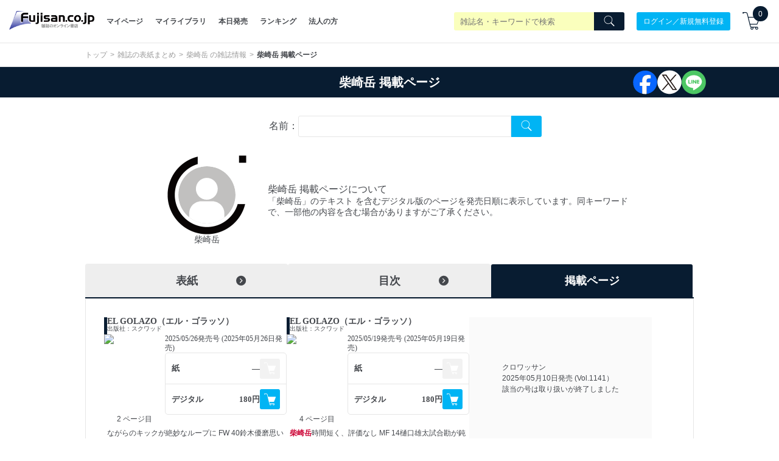

--- FILE ---
content_type: text/html; charset=utf-8
request_url: https://www.fujisan.co.jp/cover/%E6%9F%B4%E5%B4%8E%E5%B2%B3/contents/?page=3
body_size: 15103
content:
<!DOCTYPE html>
<html lang="ja">
<head>

  <title>柴崎岳 掲載ページ｜雑誌のFujisan</title>
  
  <meta name="csrf-param" content="authenticity_token" />
<meta name="csrf-token" content="SyFx8JCKUaUHNQjzaCEeDjB8+zwz0HVbH3shls9pcVRvrKeX90s9fiK5zOEJ+zM+bYh3ap5Z/udy1L0y5vRJ6g==" />
      <meta name="description" content="柴崎岳 がページに掲載された雑誌を一覧でまとめています。掲載ページは内容テキストに柴崎岳 を含む発売日順で表示しています。" />
    <meta name="keywords" content="電子書籍,雑誌 定期購読,デジタル雑誌 定期購読,Fujisan.co.jp" />


  
    <meta property="og:title" content="柴崎岳 掲載ページ｜雑誌のFujisan" />
  <meta property="og:description" content="柴崎岳 がページに掲載された雑誌を一覧でまとめています。掲載ページは内容テキストに柴崎岳 を含む発売日順で表示しています。" />
    <meta property="og:image" content="no_cover_tag.svg" />
  <meta property="og:url" content="https://www.fujisan.co.jp/cover/%e6%9f%b4%e5%b4%8e%e5%b2%b3/contents/" />
  <meta property="og:type" content="article" />
  <meta property="og:locale" content="ja_JP" />
  <meta property="og:site_name" content="雑誌/定期購読の予約はFujisan" />
  <meta property="fb:admins" content="100001342493006,1804106033,670413549" />
  <meta property="fb:page_id" content="159535074068170" />
  <meta name="twitter:card" content="summary" />
  <meta name="twitter:site" content="@Fujisan" />
    <meta name="twitter:image" content="no_cover_tag.svg" />



  <meta name="viewport" content="width=device-width" />


    <link rel="canonical" href="https://www.fujisan.co.jp/cover/%e6%9f%b4%e5%b4%8e%e5%b2%b3/contents/" />

    
  <link rel="stylesheet" media="all" href="/catalog_admin/assets/cover_tag-e5780b6d9e23d839e550654737cbcc9efd3648f09c9df245a57a145a1cab1011.css" />


  
  <script type="application/ld+json">
    [
  {
    "@context": "http://schema.org",
    "@type": "WebPage",
    "name": "柴崎岳さんがページに掲載された雑誌一覧",
    "url": "https://www.fujisan.co.jp/cover/%E6%9F%B4%E5%B4%8E%E5%B2%B3",
    "description": "柴崎岳さんがページに掲載された雑誌を一覧でまとめています。デジタル版のページを発売日順に表示しています。",
    "about": {
      "@type": "Person",
      "name": "柴崎岳",
      "image": null
    },
    "mainEntityOfPage": {
      "@type": "WebPage",
      "@id": "https://www.fujisan.co.jp/cover/柴崎岳/contents/"
    },
    "publisher": {
      "@type": "Organization",
      "name": "Fujisan.co.jp",
      "url": "https://www.fujisan.co.jp/",
      "logo": {
        "@type": "ImageObject",
        "url": "https://img.fujisan.co.jp/images/fujisanlogo.png",
        "width": 200,
        "height": 60
      }
    }
  },
  {
    "@context": "http://schema.org",
    "@type": "Organization",
    "url": "https://www.fujisan.co.jp/?link=header",
    "logo": "https://img.fujisan.co.jp/images/fujisanlogo.png"
  },
  {
    "@context": "http://schema.org",
    "@type": "WebSite",
    "url": "https://www.fujisan.co.jp/",
    "potentialAction": {
      "@type": "SearchAction",
      "@id": "https://www.fujisan.co.jp/simple_search",
      "target": {
        "@type": "EntryPoint",
        "urlTemplate": "https://www.fujisan.co.jp/zasshi_search/?t=s&qk={qk}&utm_source=google_sitelink&utm_medium=organic_sitelink"
      },
      "query-input": {
        "@type": "PropertyValueSpecification",
        "valueName": "qk"
      }
    }
  },
  {
    "@context": "http://schema.org",
    "@type": "BreadcrumbList",
    "itemListElement": [
      {
        "@type": "ListItem",
        "position": 1,
        "item": {
          "@id": "https://www.fujisan.co.jp/",
          "name": "トップ"
        }
      },
      {
        "@type": "ListItem",
        "position": 2,
        "item": {
          "@id": "https://www.fujisan.co.jp/cover/",
          "name": "雑誌の表紙まとめ"
        }
      },
      {
        "@type": "ListItem",
        "position": 3,
        "item": {
          "@id": "https://www.fujisan.co.jp/cover/%E6%9F%B4%E5%B4%8E%E5%B2%B3/",
          "name": "柴崎岳 の雑誌情報"
        }
      }
    ]
  }
]
  </script>


    <style type="text/css">
      /** こちらにスタイルを記述してください */
    </style>


      
  <script src="/catalog_admin/assets/cover_tag-4b685c682a07f6de4f6ea8173ad97cffe3e8c306901792dde8996ca47dc27593.js" defer="defer"></script>
  <script src="/catalog_admin/assets/catalog_header-4e06f437fce353aca35c0d683ff1d70363a2597892ea81996975905f8e15b8dd.js" defer="defer"></script>


    <script type="text/javascript">
      // こちらにJavascriptを記述してください
    </script>


  <script type="text/javascript">
(function(){
  function callAccessEvent() {
    var currentUrl = location.pathname + location.search;
    var referrerUrl = document.referrer;
    var apiPath = "/access_event.json";
    var eventData = {"cover_tag":"柴崎岳"};
    var userAgent = navigator.userAgent;
    var JSONdata = {
      url: currentUrl,
      referrer: referrerUrl,
      event_data: eventData,
      user_agent: userAgent
    };

    var xhr = new XMLHttpRequest();
    xhr.open('POST', apiPath);
    xhr.setRequestHeader("Content-Type", 'application/JSON');
    xhr.send(JSON.stringify(JSONdata));
  }
  setTimeout( function(){callAccessEvent()}, 500);
})();
</script>

    <!-- Google Tag Manager Data Layer -->
  <script type="text/javascript">
    dataLayer = [
  {
    "Ap_code": "",
    "device": "d",
    "email_md5": "",
    "email_sha256": "",
    "Search_this_site": "柴崎岳",
    "ProductID": ""
  }
]
  </script>

</head>

<body>
  <!-- Google Tag Manager -->
<noscript><iframe src="//www.googletagmanager.com/ns.html?id=GTM-38TG"
                  height="0" width="0" style="display:none;visibility:hidden"></iframe></noscript>
<script type="text/javascript">
setTimeout(function(){
(function(w,d,s,l,i){w[l]=w[l]||[];w[l].push({'gtm.start':
new Date().getTime(),event:'gtm.js'});var f=d.getElementsByTagName(s)[0],
j=d.createElement(s),dl=l!='dataLayer'?'&l='+l:'';j.async=true;j.src=
'//www.googletagmanager.com/gtm.js?id='+i+dl;f.parentNode.insertBefore(j,f);
})(window,document,'script','dataLayer','GTM-38TG');
}, 100);
</script>
<!-- End Google Tag Manager -->


    

  <div id='main'>
    














<div class="global-header global-header--desktop">

  <div class="global-header-top">
    <div class="global-header-inner">
      <div class="global-header-logo">
        <a href="/?link=header"><img src="https://img.fujisan.co.jp/images/fujisanlogo.png" alt="雑誌・定期購読オンライン書店 Fujisan" class="selected_by_wym" width="140" height="30" /></a>
      </div>
      <div class="global-header-nav-main">
        <nav>
          <a href="/mypage/?link=header">マイページ</a>
          <a href="/library/?link=header">マイライブラリ</a>
            <a href="/onsale/?link=header">本日発売</a>
            <a href="/ranking/?link=header">ランキング</a>
          <a href="/guidance/info-hojin/?link=header">法人の方</a>
        </nav>
      </div>
      <div class="global-header-right">
          <div class="global-header-search">
            <div class="form">
              <form action="/zasshi_search/" accept-charset="UTF-8" method="get">
                <div class="search-input">
                  <div class="form-input">
                        <input type="text" name="qk" placeholder="雑誌名・キーワードで検索" />
                      <input type="hidden" name="t" value="s" />
                      <input type="hidden" name="d" value="0" />
                      <input type="hidden" name="td" value="0" />
                      <input type="hidden" name="st" value="r" />
                      <input type="hidden" name="dg" value="0" />
                  </div>
                  <div class="form-button">
                    <button class="btn btn--primary" aria-label="Search">
                      <em class="icons8-search"></em>
                    </button>
                  </div>
                </div>
              </form>
            </div>
          </div>
        <div class="global-header-account">
            <a class="btn btn--primary-secondary" href="/signup/login_signup?signup=1&amp;ReturnPath=%2Fcover%2F%25E6%259F%25B4%25E5%25B4%258E%25E5%25B2%25B3%2Fcontents">ログイン／新規無料登録</a>
        </div>
        <div class="global-header-cart">
          <a href="/order/cart/?link=header">
            <div class="global-header-cart-icon">
              <em class="icons8-shopping-cart"></em>
            </div>
            <div class="cart-num"></div>
          </a>
        </div>
      </div>
    </div>
  </div>
</div>

<div id="mobileHeader" class="global-header global-header--mobile">
  <div class="global-header--mobile-inner">
    <div class="global-header--mobile-logo">
      <a href="/?link=header"><img src="https://img.fujisan.co.jp/images/fujisanlogo.png" alt="雑誌・定期購読オンライン書店 Fujisan" width="140" height="30" /></a>
    </div>



    <div class="f-header__rightArea">
      <div class="global-header-account">
          <a class="btn btn--primary-secondary" href="/signup/login_signup?signup=1&amp;ReturnPath=%2Fcover%2F%25E6%259F%25B4%25E5%25B4%258E%25E5%25B2%25B3%2Fcontents">
            ログイン/<span class="f-hideMinimumSize">新規無料</span>登録
</a>      </div>
      <div class="global-header-cart">
        <div class="header-mui-icon-wrapper">
          <a href="/order/cart/?link=header">
            <div class="global-header-cart-icon">
              <em class="icons8-shopping-cart"></em>
            </div>
            <div class="cart-num"></div>
          </a>
          <div class="header-mui-icon-text">カート</div>
        </div>
      </div>

      <div class="header-mui-icon-wrapper">
        <button class="f-header__hamburgerButton global-header-nav-btn btn-menu" type="button" id="amp-open">
          <div class="global-header-nav-btn-inner">
            <span class="line line--01"></span>
            <span class="line line--02"></span>
            <span class="line line--03"></span>
          </div>
        </button>
        <div class="header-mui-icon-text">メニュー</div>
      </div>

      <div class="global-header--mobile-nav">
        <div class="global-header--mobile-nav-top">
          <button class="global-header-nav-btn btn-menu" type="button" id="amp-close">
            <div class="global-header-nav-btn-inner">
              <span class="line line--01"></span>
              <span class="line line--02"></span>
              <span class="line line--03"></span>
            </div>
          </button>
        </div>
        <div class="global-header--mobile-nav-inner">
          <nav class="welcome">
              <a href="/signup/login_signup?signup=1&amp;ReturnPath=%2Fcover%2F%25E6%259F%25B4%25E5%25B4%258E%25E5%25B2%25B3%2Fcontents">ログイン／新規無料登録</a>
          </nav>
          <nav>
            <a href="/?link=header">TOPページ</a>
            <a href="/categories/?link=header">カテゴリ一覧</a>
            <a href="/ranking/?link=header">雑誌ランキング</a>
            <a href="/onsale/?link=header">本日発売の雑誌</a>
          </nav>
          <nav>
            <a href="/guidance/info-firsttime/?link=header">はじめてのお客様へ</a>
            <a href="/mypage/?link=header">マイページ</a>
            <a href="/library/?link=header">マイライブラリ</a>
            <a href="/guidance/info-about/?link=header#detail-b">定期購読</a>
            <a href="/tadayomi/?link=header">タダ読みサービス</a>
            <a href="/guidance/info-hojin/?link=header#detail-b">法人サービス</a>
          </nav>
          <nav>
            <a href="/guidance/info-about/?link=header">総合案内</a>
            <a href="/ir/company/info/?link=header">会社案内</a>
            <a href="/recruit/?link=header">採用情報</a>
            <a href="/forpublisher/?link=header">出版社の皆様へ</a>
            <a href="/ir/info/?link=header">投資家の皆様へ</a>
            <a href="/partner/partnerlogin.asp?link=header">アフィリエイト</a>
            <a href="/faq/index.php/category/form1-1?link=header">お問い合わせ</a>
          </nav>
          <nav>
            <a href="/guidance/info-acceptable-use-policy/?link=header">利用規約</a>
            <a href="/guidance/info-personal-information/?link=header">プライバシーポリシー</a>
            <a href="/guidance/info-mark-tokusyo/?link=header">特定商取引法に基づく表示</a>
          </nav>
        </div>
      </div>
    </div>

  </div>

</div>


<div class="sec sec--search">
  <div class="sec-body">
    <div class="form">
      <form action="/zasshi_search/" accept-charset="UTF-8" method="get">
        <div class="search-input">
          <div class="form-input">
              <input type="search" name="qk" placeholder="雑誌名・キーワードで検索" />
            <input type="hidden" name="t" value="s" />
            <input type="hidden" name="d" value="0" />
            <input type="hidden" name="td" value="0" />
            <input type="hidden" name="st" value="r" />
            <input type="hidden" name="dg" value="0" />
          </div>
          <div class="form-button">
            <button class="btn btn--primary">
              <em class="icons8-search"></em>
            </button>
          </div>
        </div>
      </form>
    </div>
  </div>
</div>


<div class="breadcrumb">
  <div class="l-container">
    <div class="breadcrumb-container">
      <ol>
          <li>
            <a href="/">トップ</a>
          </li>
            <li>
              
              <a href="/cover/">雑誌の表紙まとめ</a>
              
            </li>
            <li>
              
              <a href="/cover/%E6%9F%B4%E5%B4%8E%E5%B2%B3/">柴崎岳 の雑誌情報</a>
              
            </li>
            <li>
              <strong>
              柴崎岳 掲載ページ
              </strong>
            </li>
      </ol>

    </div>
  </div>
</div>


<div class="title-bg">
  <div class="l-container cover-tag-header">
    <h1>
      柴崎岳 掲載ページ
      <div class="item-sns-list">
  <ul>
    <li class="item-sns-list-btn item-sns-list-btn--fb">
      <a href="https://www.facebook.com/share.php?u=https://www.fujisan.co.jp/cover/%E6%9F%B4%E5%B4%8E%E5%B2%B3/contents/" rel="nofollow" target="_blank">
        <svg xmlns="http://www.w3.org/2000/svg" width="40" height="41" viewBox="0 0 40 41" fill="none">
  <g clip-path="url(#clip0_3071_607)">
    <path d="M39.6866 20.1523C39.6866 9.5182 30.8732 0.898804 19.9999 0.898804C9.12656 0.898804 0.313232 9.5182 0.313232 20.1523C0.313232 30.7863 6.6699 36.7586 15.2432 38.8385V26.0365H11.1832V20.1523H15.2432V17.616C15.2432 11.0634 18.2766 8.02513 24.8532 8.02513C31.4299 8.02513 28.2532 8.26311 29.1332 8.50435V13.8377C28.6699 13.7888 27.8599 13.766 26.8599 13.766C23.6332 13.766 22.3832 14.9624 22.3832 18.0724V20.1523H28.8132L27.7099 26.0365H22.3832V39.2655C32.1299 38.1148 39.6866 29.9974 39.6866 20.1523Z" fill="#0866FF"/>
    <path d="M27.71 26.0366L28.8134 20.1523H22.3834V18.0724C22.3834 14.9624 23.63 13.766 26.86 13.766C30.09 13.766 28.67 13.7888 29.1334 13.8377V8.50436C28.2534 8.26639 26.1 8.02515 24.8533 8.02515C18.2733 8.02515 15.2433 11.0635 15.2433 17.616V20.1523H11.1833V26.0366H15.2433V38.8385C16.7667 39.2069 18.36 39.4057 20 39.4057C21.64 39.4057 21.6033 39.3568 22.3867 39.2656V26.0366H27.7134H27.71Z" fill="white"/>
  </g>
  <defs>
    <clipPath id="clip0_3071_607">
      <rect width="40" height="40" fill="white" transform="translate(0 0.171875)"/>
    </clipPath>
  </defs>
</svg>
      </a>
    </li>
    <li class="item-sns-list-btn item-sns-list-btn--tw">
      <a href="https://twitter.com/share?url=https://www.fujisan.co.jp/cover/%25E6%259F%25B4%25E5%25B4%258E%25E5%25B2%25B3/contents/&via=Fujisan&related=Fujisan&hashtags=フジサンマガジン&text=%E6%9F%B4%E5%B4%8E%E5%B2%B3+%E6%8E%B2%E8%BC%89%E3%83%9A%E3%83%BC%E3%82%B8%EF%BD%9C%E9%9B%91%E8%AA%8C%E3%81%AEFujisan" rel="nofollow" target="_blank">
        <svg xmlns="http://www.w3.org/2000/svg" width="40" height="41" viewBox="0 0 40 41" fill="none">
  <g clip-path="url(#clip0_3071_624)">
    <path d="M20.0034 39.2265C30.9276 39.2265 39.7834 30.5655 39.7834 19.8817C39.7834 9.19792 30.9276 0.536987 20.0034 0.536987C9.0792 0.536987 0.223389 9.19792 0.223389 19.8817C0.223389 30.5655 9.0792 39.2265 20.0034 39.2265Z" fill="white"/>
    <path d="M22.4132 18.2192L31.8632 7.47754H29.6232L21.4166 16.8044L14.8632 7.47754H7.30322L17.2132 21.5835L7.30322 32.85H9.54322L18.2066 22.9983L25.1266 32.85H32.6866L22.4099 18.2224L22.4132 18.2192ZM19.3466 21.7074L18.3432 20.3023L10.3532 9.12709H13.7932L20.2399 18.1475L21.2432 19.5525L29.6232 31.2754H26.1832L19.3432 21.7074H19.3466Z" fill="#231815"/>
  </g>
  <defs>
    <clipPath id="clip0_3071_624">
      <rect width="40" height="40" fill="white" transform="translate(0 0.171875)"/>
    </clipPath>
  </defs>
</svg>
      </a>
    </li>
    <li class="item-sns-list-btn item-sns-list-btn--line">
      <a href="https://timeline.line.me/social-plugin/share?url=https://www.fujisan.co.jp/cover/%E6%9F%B4%E5%B4%8E%E5%B2%B3/contents/" rel="nofollow" target="_blank">
        <svg xmlns="http://www.w3.org/2000/svg" width="40" height="41" viewBox="0 0 40 41" fill="none">
  <g clip-path="url(#clip0_3071_615)">
    <path d="M20.0134 39.5558C30.9855 39.5558 39.8801 30.8569 39.8801 20.1263C39.8801 9.39566 30.9855 0.696777 20.0134 0.696777C9.04134 0.696777 0.146729 9.39566 0.146729 20.1263C0.146729 30.8569 9.04134 39.5558 20.0134 39.5558Z" fill="#4CC764"/>
    <path d="M33.2632 18.995C33.2632 13.1922 27.3132 8.46851 19.9999 8.46851C12.6866 8.46851 6.73657 13.189 6.73657 18.995C6.73657 24.801 11.4532 28.5565 17.8266 29.378C18.2599 29.4693 18.8466 29.6551 18.9966 30.017C19.1299 30.3463 19.0832 30.8581 19.0399 31.1906C19.0399 31.1906 18.8832 32.1066 18.8499 32.3022C18.7932 32.6315 18.5832 33.5834 19.9999 32.9999C21.4166 32.4163 27.6366 28.6022 30.4199 25.4693C32.3432 23.409 33.2632 21.3161 33.2632 18.9917V18.995Z" fill="white"/>
    <path d="M28.8501 22.3463C28.9901 22.3463 29.1035 22.2354 29.1035 22.0985V21.1792C29.1035 21.0423 28.9901 20.9314 28.8501 20.9314H26.3168V19.9762H28.8501C28.9901 19.9762 29.1035 19.8654 29.1035 19.7285V18.8092C29.1035 18.6723 28.9901 18.5614 28.8501 18.5614H26.3168V17.6062H28.8501C28.9901 17.6062 29.1035 17.4954 29.1035 17.3585V16.4392C29.1035 16.3022 28.9901 16.1914 28.8501 16.1914H25.1235C24.9835 16.1914 24.8701 16.3022 24.8701 16.4392V16.4457V22.0952C24.8701 22.2354 24.9835 22.3463 25.1235 22.3463H28.8501Z" fill="#4CC764"/>
    <path d="M15.0667 22.3463C15.2067 22.3463 15.32 22.2354 15.32 22.0985V21.1792C15.32 21.0423 15.2067 20.9314 15.0667 20.9314H12.5333V16.4392C12.5333 16.3022 12.42 16.1914 12.28 16.1914H11.34C11.2 16.1914 11.0867 16.3022 11.0867 16.4392V22.0952C11.0867 22.2354 11.2 22.3463 11.34 22.3463H15.0667Z" fill="#4CC764"/>
    <path d="M17.31 16.1881H16.37C16.2301 16.1881 16.1167 16.299 16.1167 16.4359V22.0952C16.1167 22.232 16.2301 22.343 16.37 22.343H17.31C17.4499 22.343 17.5634 22.232 17.5634 22.0952V16.4359C17.5634 16.299 17.4499 16.1881 17.31 16.1881Z" fill="#4CC764"/>
    <path d="M23.7134 16.1881H22.7734C22.6334 16.1881 22.5201 16.299 22.5201 16.4359V19.7969L19.8734 16.299C19.8667 16.2892 19.8601 16.2827 19.8534 16.2729C19.8501 16.2664 19.8434 16.2631 19.8367 16.2566C19.8367 16.2566 19.8367 16.2566 19.8334 16.2533C19.8301 16.2501 19.8234 16.2468 19.8201 16.2435C19.8201 16.2435 19.8167 16.2403 19.8134 16.237C19.8101 16.237 19.8034 16.2305 19.8001 16.2272C19.8001 16.2272 19.7934 16.2272 19.7934 16.224C19.7901 16.224 19.7834 16.2175 19.7801 16.2175C19.7801 16.2175 19.7734 16.2175 19.7734 16.2142C19.7701 16.2142 19.7634 16.2109 19.7601 16.2077H19.7534C19.7467 16.2077 19.7434 16.2044 19.7367 16.2044C19.7367 16.2044 19.7301 16.2044 19.7267 16.2044C19.7201 16.2044 19.7167 16.2044 19.7101 16.2044C19.7067 16.2044 19.7034 16.2044 19.7001 16.2044C19.6967 16.2044 19.6901 16.2044 19.6867 16.2044C19.6834 16.2044 19.6767 16.2044 19.6734 16.2044C19.6734 16.2044 19.6667 16.2044 19.6634 16.2044H18.7267C18.5867 16.2044 18.4734 16.3152 18.4734 16.4522V22.1115C18.4734 22.2484 18.5867 22.3593 18.7267 22.3593H19.6667C19.8067 22.3593 19.9201 22.2484 19.9201 22.1115V18.7505L22.5701 22.2517C22.5867 22.2778 22.6101 22.2973 22.6367 22.3136C22.6434 22.3169 22.6467 22.3201 22.6534 22.3234C22.6534 22.3234 22.6567 22.3234 22.6601 22.3267C22.6634 22.3267 22.6667 22.3299 22.6734 22.3332C22.6767 22.3332 22.6801 22.3364 22.6867 22.3397H22.6934C22.7001 22.3397 22.7034 22.343 22.7101 22.3462C22.7101 22.3462 22.7101 22.3462 22.7134 22.3462C22.7334 22.3527 22.7567 22.356 22.7801 22.356H23.7167C23.8567 22.356 23.9701 22.2452 23.9701 22.1082V16.4489C23.9701 16.312 23.8567 16.2012 23.7167 16.2012L23.7134 16.1881Z" fill="#4CC764"/>
  </g>
  <defs>
    <clipPath id="clip0_3071_615">
      <rect width="40" height="40" fill="white" transform="translate(0 0.171875)"/>
    </clipPath>
  </defs>
</svg>
      </a>
    </li>
  </ul>
</div>

    </h1>
  </div>
</div>

  <div class="cover-tag-main mgn-t--s mgn-b--m">
    <div class="l-container">
      <div class="cover-tag-search-area">
  <div class="form">
    <div class="search-input">
      <div class="search-title">名前：</div>
      <div class="form-input">
        <input id="search-tag" type="text" name="tag_name"/>
        <div class="form-button">
          <button id="search-button" class="btn btn--primary-secondary" aria-label="Search Cover Tag">
            <em class="icons8-search"></em>
          </button>
        </div>
      </div>
    </div>
  </div>
</div>


      <div class="cover-tag-search-result mgn-t--s">
        <div class="cover-tag-contents">
          <div class="cover-tag-fan-area" id="cover-fan-tag" name="柴崎岳">
  <div class="cover-tag-fan-left">
    <div class="cover-tag-fan-left-sub">
      <div class="cover-tag-fan-image">
  <div class="cover-tag-fan-bg">
    <div class="cover-tag-image-f">
      <div class="cover-tag-image-i card-book-thumb">
        <img data-replace="" src="/catalog_admin/assets/no_cover_tag-30500f3ffb4b5539cbb3a1423230021ea7b4cb63d7370ef18de6b95621e72a94.svg" />
      </div>
      <em class="fan-hart" style="display: none;">
        <svg class="" version="1.1" xmlns="http://www.w3.org/2000/svg" viewBox="0 0 498.28 398.48">
  <path d="M378.75,0c63.55,0,119.52,39.07,119.52,111.4c0,128.3-159.17,204.93-249.14,286.24C161.69,318.44,0,239.7,0,112.99C0,35.9,59.13,0,119.52,0c78.01,0,115.14,69.53,129.62,96.99C263.61,69,300.74,0,378.75,0z"/>
</svg>
      </em>
    </div>
  </div>
</div>
      <div class="cover-tag-fan-detail">
        <div class="cover-tag-name">
          柴崎岳
        </div>
        <div id="tag-fan-count" class="cover-tag-fan-count"></div>
        <div id="tag-fan-button" class="cover-tag-fan-button"></div>
      </div>
    </div>
  </div>
  <div class="cover-tag-fan-right">
    <div class="cover-tag-description-area">
      
            <h2>柴崎岳 掲載ページについて</h2>
            「柴崎岳」のテキスト を含むデジタル版のページを発売日順に表示しています。同キーワードで、一部他の内容を含む場合がありますがご了承ください。

    </div>
  </div>
</div>
          <div class="cover-tag-navi mgn-t--s">
  <ul>
    <li >
      <a href="/cover/%E6%9F%B4%E5%B4%8E%E5%B2%B3/hyoshi/">        <p>表紙</p>
        <svg class="sm" xmlns="http://www.w3.org/2000/svg" width="18" height="18" viewBox="0 0 20 20" fill="none">
<rect y="0.799988" width="18" height="18" rx="9" fill="#44474C"/>
<path d="M7.5 5.29999L6.4425 6.35749L9.8775 9.79999L6.4425 13.2425L7.5 14.3L12 9.79999L7.5 5.29999Z" fill="#EEEEEE"/>
</svg>
</a>
    </li>
    <li >
      <a href="/cover/%E6%9F%B4%E5%B4%8E%E5%B2%B3/mokuji/">        <p>目次</p>
        <svg class="sm" xmlns="http://www.w3.org/2000/svg" width="18" height="18" viewBox="0 0 20 20" fill="none">
<rect y="0.799988" width="18" height="18" rx="9" fill="#44474C"/>
<path d="M7.5 5.29999L6.4425 6.35749L9.8775 9.79999L6.4425 13.2425L7.5 14.3L12 9.79999L7.5 5.29999Z" fill="#EEEEEE"/>
</svg>
</a>
    </li>
    <li class=active>
              <p>掲載ページ</p>
        

    </li>
  </ul>
</div>

              <div class="cover-tag-issue-area">
                <section class="label-box sec-mgn">
                  <div class="label-box-body">
                    <div class="card-books">
                          <div class="card-book">
  <div class="card-book-row book-cover-list">
    <div class="card-book-wrap">
      <div class="card-book-head">
        <div class="card-book-head-l"></div>
        <div class="card-book-head-r">
          <div class="card-book-head-r-name">
            <a href="/product/1281692744/b/2677048/">
              EL GOLAZO（エル・ゴラッソ）
</a>          </div>
          <div class="card-book-head-r-publisher">
              <a href="/pub/3312/">出版社：スクワッド</a>
          </div>
        </div>
      </div>

      <div class="card-book-body card-book-body-show">
        <div class="card-book-body-l">
          <div class="card-book-thumb">
              <a href="/product/1281692744/b/2677048/">
                <img class="img-responsive"
                  width="120"
                  height="170"
                  src="https://digi2.fujisan.co.jp/digital/docnext/thumbnails/UQ5bNQwkE4x69ojZokn8Z9KusHMFrgC7I4dgtPpMAZwE0QcZOh4sHA.jpg"
                />
</a>              <div class="thumbnail-page-info">
                2 ページ目
              </div>

          </div>
        </div>
        <div class="card-book-body-r">
          <a href="/product/1281692744/b/2677048/">
            <div class="card-book-body-r-issue">2025/05/26発売号 (2025年05月26日発売)</div>
</a>          <div class="card-book-purchase-choice">
  <div class="card-book-purchase-choice-row">
      <div class="card-book-purchase-choice-text">
        <div class="card-book-purchase-media-type">
          紙
        </div>
        <div class="card-book-purchase-media-price">
            ―
        </div>
      </div>
      <div class="btn btn--primary-secondary disabled">
        <i class="icons8-shopping-cart-filled"></i>
      </div>
  </div>

  <div class="card-book-purchase-choice-row">
        <div class="card-book-purchase-choice-text">
          <div class="card-book-purchase-media-type">
              <span class="card-book-text-digital">デジ</span><span class="card-book-text-digital">タル</span>
          </div>
          <div class="card-book-purchase-media-price">
            180円
          </div>
        </div>
        <a class="add-cart-event btn btn--primary-secondary" href="/order/cart/add_item/?Navi=1381692744&amp;ScheduleID=2677048&amp;Quantity=1&amp;fdigital=0">
          <i class="icons8-shopping-cart-filled"></i>
</a>  </div>
</div>
        </div>
      </div>
      

        <div class="card-book-body-contents">
          ながらのキックが絶妙なループに FW 40鈴木優磨思いを込め過ぎてヘディングシュートを枠外に MF 10<b>柴崎</b><b>岳</b>ラストパスを期待されたがそこまでたどり着けず MF 14樋口雄太前節の失敗があったからかミドル
        </div>
    </div>
  </div>
</div>

                          <div class="card-book">
  <div class="card-book-row book-cover-list">
    <div class="card-book-wrap">
      <div class="card-book-head">
        <div class="card-book-head-l"></div>
        <div class="card-book-head-r">
          <div class="card-book-head-r-name">
            <a href="/product/1281692744/b/2672945/">
              EL GOLAZO（エル・ゴラッソ）
</a>          </div>
          <div class="card-book-head-r-publisher">
              <a href="/pub/3312/">出版社：スクワッド</a>
          </div>
        </div>
      </div>

      <div class="card-book-body card-book-body-show">
        <div class="card-book-body-l">
          <div class="card-book-thumb">
              <a href="/product/1281692744/b/2672945/">
                <img class="img-responsive"
                  width="120"
                  height="170"
                  src="https://digi2.fujisan.co.jp/digital/docnext/thumbnails/UObEcj7j-8WltpTMNFEAVUnGVrJB_jsgdHuY30EpwkVDGEMBh_v5Tw.jpg"
                />
</a>              <div class="thumbnail-page-info">
                4 ページ目
              </div>

          </div>
        </div>
        <div class="card-book-body-r">
          <a href="/product/1281692744/b/2672945/">
            <div class="card-book-body-r-issue">2025/05/19発売号 (2025年05月19日発売)</div>
</a>          <div class="card-book-purchase-choice">
  <div class="card-book-purchase-choice-row">
      <div class="card-book-purchase-choice-text">
        <div class="card-book-purchase-media-type">
          紙
        </div>
        <div class="card-book-purchase-media-price">
            ―
        </div>
      </div>
      <div class="btn btn--primary-secondary disabled">
        <i class="icons8-shopping-cart-filled"></i>
      </div>
  </div>

  <div class="card-book-purchase-choice-row">
        <div class="card-book-purchase-choice-text">
          <div class="card-book-purchase-media-type">
              <span class="card-book-text-digital">デジ</span><span class="card-book-text-digital">タル</span>
          </div>
          <div class="card-book-purchase-media-price">
            180円
          </div>
        </div>
        <a class="add-cart-event btn btn--primary-secondary" href="/order/cart/add_item/?Navi=1381692744&amp;ScheduleID=2672945&amp;Quantity=1&amp;fdigital=0">
          <i class="icons8-shopping-cart-filled"></i>
</a>  </div>
</div>
        </div>
      </div>
      

        <div class="card-book-body-contents">
          <b>柴崎</b><b>岳</b>時間短く、評価なし MF 14樋口雄太試合勘が鈍っているのかいい選択ができず MF 27松村優太■献身的な守備はあったが攻撃の怖さが欲しい鬼木達疲労のパッチワークをうまくハメられなかった M 6
        </div>
    </div>
  </div>
</div>

                          <div class="card-book" style="background-color: #fafafa;">
  <div style="display:flex; justify-content: center; height: 200px; align-items:center;">
    クロワッサン
    <br />
    2025年05月10日発売
      (Vol.1141）
    <br />
    該当の号は取り扱いが終了しました
  </div>
</div>
                          <div class="card-book">
  <div class="card-book-row book-cover-list">
    <div class="card-book-wrap">
      <div class="card-book-head">
        <div class="card-book-head-l"></div>
        <div class="card-book-head-r">
          <div class="card-book-head-r-name">
            <a href="/product/1123/b/2671217/">
              サッカーダイジェスト
</a>          </div>
          <div class="card-book-head-r-publisher">
              <a href="/pub/2823/">出版社：日本スポーツ企画出版社</a>
          </div>
        </div>
      </div>

      <div class="card-book-body card-book-body-show">
        <div class="card-book-body-l">
          <div class="card-book-thumb">
              <a href="/product/1123/b/2671217/">
                <img class="img-responsive"
                  width="120"
                  height="170"
                  src="https://digi2.fujisan.co.jp/digital/docnext/thumbnails/-FUqqfbGC0aPMi_nxsapGuI68hu2pCynVwb48je94qs2jA2MoD-3Dg.jpg"
                />
</a>              <div class="thumbnail-page-info">
                75 ページ目
              </div>

          </div>
        </div>
        <div class="card-book-body-r">
          <a href="/product/1123/b/2671217/">
            <div class="card-book-body-r-issue">2025年6月号 (2025年05月10日発売)</div>
</a>          <div class="card-book-purchase-choice">
  <div class="card-book-purchase-choice-row">
      <div class="card-book-purchase-choice-text">
        <div class="card-book-purchase-media-type">
          紙
        </div>
        <div class="card-book-purchase-media-price">
            ―
        </div>
      </div>
      <div class="btn btn--primary-secondary disabled">
        <i class="icons8-shopping-cart-filled"></i>
      </div>
  </div>

  <div class="card-book-purchase-choice-row">
        <div class="card-book-purchase-choice-text">
          <div class="card-book-purchase-media-type">
              <span class="card-book-text-digital">デジ</span><span class="card-book-text-digital">タル</span>
          </div>
          <div class="card-book-purchase-media-price">
            780円
          </div>
        </div>
        <a class="add-cart-event btn btn--primary-secondary" href="/order/cart/add_item/?Navi=1300001123&amp;ScheduleID=2671217&amp;Quantity=1&amp;fdigital=0">
          <i class="icons8-shopping-cart-filled"></i>
</a>  </div>
</div>
        </div>
      </div>
      

        <div class="card-book-body-contents">
          え”るを。 5節/ 3月 8日/ 16: 03/三協フロンテア柏スタジアム/ 13, 309人①早川友基㊵原川力⑨レオ・セアラ( 73分:⑪田川亨介)⑩<b>柴崎</b><b>岳</b>( 61分:⑬知念慶)植田直通⑭小屋松知哉
        </div>
    </div>
  </div>
</div>

                          <div class="card-book">
  <div class="card-book-row book-cover-list">
    <div class="card-book-wrap">
      <div class="card-book-head">
        <div class="card-book-head-l"></div>
        <div class="card-book-head-r">
          <div class="card-book-head-r-name">
            <a href="/product/1281692744/b/2668966/">
              EL GOLAZO（エル・ゴラッソ）
</a>          </div>
          <div class="card-book-head-r-publisher">
              <a href="/pub/3312/">出版社：スクワッド</a>
          </div>
        </div>
      </div>

      <div class="card-book-body card-book-body-show">
        <div class="card-book-body-l">
          <div class="card-book-thumb">
              <a href="/product/1281692744/b/2668966/">
                <img class="img-responsive"
                  width="120"
                  height="170"
                  src="https://digi2.fujisan.co.jp/digital/docnext/thumbnails/nj2DCk0yKxVYK4YeVqn_t_lJMy2NJT0NtOEeFLzHjv867Uocvxxcig.jpg"
                />
</a>              <div class="thumbnail-page-info">
                4 ページ目
              </div>

          </div>
        </div>
        <div class="card-book-body-r">
          <a href="/product/1281692744/b/2668966/">
            <div class="card-book-body-r-issue">2025/05/05発売号 (2025年05月05日発売)</div>
</a>          <div class="card-book-purchase-choice">
  <div class="card-book-purchase-choice-row">
      <div class="card-book-purchase-choice-text">
        <div class="card-book-purchase-media-type">
          紙
        </div>
        <div class="card-book-purchase-media-price">
            ―
        </div>
      </div>
      <div class="btn btn--primary-secondary disabled">
        <i class="icons8-shopping-cart-filled"></i>
      </div>
  </div>

  <div class="card-book-purchase-choice-row">
        <div class="card-book-purchase-choice-text">
          <div class="card-book-purchase-media-type">
              <span class="card-book-text-digital">デジ</span><span class="card-book-text-digital">タル</span>
          </div>
          <div class="card-book-purchase-media-price">
            180円
          </div>
        </div>
        <a class="add-cart-event btn btn--primary-secondary" href="/order/cart/add_item/?Navi=1381692744&amp;ScheduleID=2668966&amp;Quantity=1&amp;fdigital=0">
          <i class="icons8-shopping-cart-filled"></i>
</a>  </div>
</div>
        </div>
      </div>
      

        <div class="card-book-body-contents">
          膝が…。長期離脱でないことを祈りたい DF 2安西幸輝いま鹿島の試合を作っているのは安西幸輝 MF 6三竿健斗鹿<b>柴崎</b>との役割分担も進み、守備対応も頑強だった島・ MF 10<b>柴崎</b><b>岳</b>採さばいて動く質は高く
        </div>
    </div>
  </div>
</div>

                          <div class="card-book">
  <div class="card-book-row book-cover-list">
    <div class="card-book-wrap">
      <div class="card-book-head">
        <div class="card-book-head-l"></div>
        <div class="card-book-head-r">
          <div class="card-book-head-r-name">
            <a href="/product/1281692744/b/2661985/">
              EL GOLAZO（エル・ゴラッソ）
</a>          </div>
          <div class="card-book-head-r-publisher">
              <a href="/pub/3312/">出版社：スクワッド</a>
          </div>
        </div>
      </div>

      <div class="card-book-body card-book-body-show">
        <div class="card-book-body-l">
          <div class="card-book-thumb">
              <a href="/product/1281692744/b/2661985/">
                <img class="img-responsive"
                  width="120"
                  height="170"
                  src="https://digi2.fujisan.co.jp/digital/docnext/thumbnails/vyh6PhK-8CIUBLtXkN-e60VCX1LOHFNgbL2Ky0eJoTjgezon0tCUWw.jpg"
                />
</a>              <div class="thumbnail-page-info">
                6 ページ目
              </div>

          </div>
        </div>
        <div class="card-book-body-r">
          <a href="/product/1281692744/b/2661985/">
            <div class="card-book-body-r-issue">2025/04/28発売号 (2025年04月28日発売)</div>
</a>          <div class="card-book-purchase-choice">
  <div class="card-book-purchase-choice-row">
      <div class="card-book-purchase-choice-text">
        <div class="card-book-purchase-media-type">
          紙
        </div>
        <div class="card-book-purchase-media-price">
            ―
        </div>
      </div>
      <div class="btn btn--primary-secondary disabled">
        <i class="icons8-shopping-cart-filled"></i>
      </div>
  </div>

  <div class="card-book-purchase-choice-row">
        <div class="card-book-purchase-choice-text">
          <div class="card-book-purchase-media-type">
              <span class="card-book-text-digital">デジ</span><span class="card-book-text-digital">タル</span>
          </div>
          <div class="card-book-purchase-media-price">
            180円
          </div>
        </div>
        <a class="add-cart-event btn btn--primary-secondary" href="/order/cart/add_item/?Navi=1381692744&amp;ScheduleID=2661985&amp;Quantity=1&amp;fdigital=0">
          <i class="icons8-shopping-cart-filled"></i>
</a>  </div>
</div>
        </div>
      </div>
      

        <div class="card-book-body-contents">
           DF 5関川郁万植田とともに安定感があり 5試合ぶりの無失点 DF 2安西幸輝推進力にスイッチが入るときの姿がとても快い MF 13知念慶鹿前半は苦労しつつもしっかり決勝点を奪った島・ MF 10<b>柴崎</b><b>岳</b>
        </div>
    </div>
  </div>
</div>

                          <div class="card-book">
  <div class="card-book-row book-cover-list">
    <div class="card-book-wrap">
      <div class="card-book-head">
        <div class="card-book-head-l"></div>
        <div class="card-book-head-r">
          <div class="card-book-head-r-name">
            <a href="/product/1281691519/b/2681012/">
              青森ゴール
</a>          </div>
          <div class="card-book-head-r-publisher">
              <a href="/pub/4705/">出版社：青森ゴール編集部</a>
          </div>
        </div>
      </div>

      <div class="card-book-body card-book-body-show">
        <div class="card-book-body-l">
          <div class="card-book-thumb">
              <a href="/product/1281691519/b/2681012/">
                <img class="img-responsive"
                  width="120"
                  height="170"
                  src="https://digi2.fujisan.co.jp/digital/docnext/thumbnails/zEik2dmRJFi_K03YtUDfe0aHZwJ7oNuExxMYcjyM5HXws-akIcinqQ.jpg"
                />
</a>              <div class="thumbnail-page-info">
                47 ページ目
              </div>

          </div>
        </div>
        <div class="card-book-body-r">
          <a href="/product/1281691519/b/2681012/">
            <div class="card-book-body-r-issue">VOL.93 (2025年04月25日発売)</div>
</a>          <div class="card-book-purchase-choice">
  <div class="card-book-purchase-choice-row">
      <div class="card-book-purchase-choice-text">
        <div class="card-book-purchase-media-type">
          紙
        </div>
        <div class="card-book-purchase-media-price">
          880円
        </div>
      </div>
      <a class="add-cart-event btn btn--primary-secondary" href="/order/cart/add_item/?Navi=1281691519&amp;ScheduleID=2681011&amp;Quantity=1&amp;fdigital=0">
        <i class="icons8-shopping-cart-filled"></i>
</a>  </div>

  <div class="card-book-purchase-choice-row">
        <div class="card-book-purchase-choice-text">
          <div class="card-book-purchase-media-type">
              <span class="card-book-text-digital">デジ</span><span class="card-book-text-digital">タル</span>
          </div>
          <div class="card-book-purchase-media-price">
            550円
          </div>
        </div>
        <a class="add-cart-event btn btn--primary-secondary" href="/order/cart/add_item/?Navi=1381691519&amp;ScheduleID=2681012&amp;Quantity=1&amp;fdigital=0">
          <i class="icons8-shopping-cart-filled"></i>
</a>  </div>
</div>
        </div>
      </div>
      

        <div class="card-book-body-contents">
          悠真中畑琥太郎長谷明香李永井朝飛工藤佑斗飛内大武 FP千島駿 GK FP FP FP戸羽天吾世永匠海今泉宏太中田陽閃 FP阿保蓮 FP FP FP FP FP本堂綾人<b>柴崎</b>遼馬川端悠生樋口晴斗菊池悠斗米塚博喜高橋風多開米利空木田陸斗山本青依大澤愛瑠吉田流絃齊藤実愛松橋那月太田葉月藤森壮司小関夏菜子小田桐心宝秋田谷仁貴加福和音高森琳琥鈴木梨介渋谷<b>岳</b>功松橋那月齊藤翔明小田桐幸高森湊斗小田桐福松橋零乃選手
        </div>
    </div>
  </div>
</div>

                          <div class="card-book">
  <div class="card-book-row book-cover-list">
    <div class="card-book-wrap">
      <div class="card-book-head">
        <div class="card-book-head-l"></div>
        <div class="card-book-head-r">
          <div class="card-book-head-r-name">
            <a href="/product/1281692744/b/2655787/">
              EL GOLAZO（エル・ゴラッソ）
</a>          </div>
          <div class="card-book-head-r-publisher">
              <a href="/pub/3312/">出版社：スクワッド</a>
          </div>
        </div>
      </div>

      <div class="card-book-body card-book-body-show">
        <div class="card-book-body-l">
          <div class="card-book-thumb">
              <a href="/product/1281692744/b/2655787/">
                <img class="img-responsive"
                  width="120"
                  height="170"
                  src="https://digi2.fujisan.co.jp/digital/docnext/thumbnails/qajULm2VUp_Me_ehEORnYhwTItjwGJ2uXk5MAlaHuHslUOAEY_Ccmw.jpg"
                />
</a>              <div class="thumbnail-page-info">
                6 ページ目
              </div>

          </div>
        </div>
        <div class="card-book-body-r">
          <a href="/product/1281692744/b/2655787/">
            <div class="card-book-body-r-issue">2025/04/21発売号 (2025年04月21日発売)</div>
</a>          <div class="card-book-purchase-choice">
  <div class="card-book-purchase-choice-row">
      <div class="card-book-purchase-choice-text">
        <div class="card-book-purchase-media-type">
          紙
        </div>
        <div class="card-book-purchase-media-price">
            ―
        </div>
      </div>
      <div class="btn btn--primary-secondary disabled">
        <i class="icons8-shopping-cart-filled"></i>
      </div>
  </div>

  <div class="card-book-purchase-choice-row">
        <div class="card-book-purchase-choice-text">
          <div class="card-book-purchase-media-type">
              <span class="card-book-text-digital">デジ</span><span class="card-book-text-digital">タル</span>
          </div>
          <div class="card-book-purchase-media-price">
            180円
          </div>
        </div>
        <a class="add-cart-event btn btn--primary-secondary" href="/order/cart/add_item/?Navi=1381692744&amp;ScheduleID=2655787&amp;Quantity=1&amp;fdigital=0">
          <i class="icons8-shopping-cart-filled"></i>
</a>  </div>
</div>
        </div>
      </div>
      

        <div class="card-book-body-contents">
           55植田直通痛恨のクリアミス。左足の技術が足りなかった DF 5関川郁万冷静に戦い、終盤は相手にファウルさせる余裕も DF 2安西幸輝果敢に上がることで、対面の佐藤を下げさせた MF 10<b>柴崎</b><b>岳</b>鹿
        </div>
    </div>
  </div>
</div>

                          <div class="card-book" style="background-color: #fafafa;">
  <div style="display:flex; justify-content: center; height: 200px; align-items:center;">
    週刊ポスト
    <br />
    2025年04月18日発売
      (2025年5/2号）
    <br />
    該当の号は取り扱いが終了しました
  </div>
</div>
                          <div class="card-book">
  <div class="card-book-row book-cover-list">
    <div class="card-book-wrap">
      <div class="card-book-head">
        <div class="card-book-head-l"></div>
        <div class="card-book-head-r">
          <div class="card-book-head-r-name">
            <a href="/product/1281693259/b/2655791/">
              theWORLD（ザ・ワールド）
</a>          </div>
          <div class="card-book-head-r-publisher">
              <a href="/pub/4971/">出版社：マガジンゲート</a>
          </div>
        </div>
      </div>

      <div class="card-book-body card-book-body-show">
        <div class="card-book-body-l">
          <div class="card-book-thumb">
              <a href="/product/1281693259/b/2655791/">
                <img class="img-responsive"
                  width="120"
                  height="170"
                  src="https://digi2.fujisan.co.jp/digital/docnext/thumbnails/6XiRp6e-quJudpSKvpHE1M-5KaBVv45l7EcFbeQS8h6uxhf3wWbjOw.jpg"
                />
</a>              <div class="thumbnail-page-info">
                25 ページ目
              </div>

          </div>
        </div>
        <div class="card-book-body-r">
          <a href="/product/1281693259/b/2655791/">
            <div class="card-book-body-r-issue">2025年5月号 (2025年04月16日発売)</div>
</a>          <div class="card-book-purchase-choice">
  <div class="card-book-purchase-choice-row">
      <div class="card-book-purchase-choice-text">
        <div class="card-book-purchase-media-type">
          紙
        </div>
        <div class="card-book-purchase-media-price">
            ―
        </div>
      </div>
      <div class="btn btn--primary-secondary disabled">
        <i class="icons8-shopping-cart-filled"></i>
      </div>
  </div>

  <div class="card-book-purchase-choice-row">
        <div class="card-book-purchase-choice-text">
          <div class="card-book-purchase-media-type">
              <span class="card-book-text-digital">デジ</span><span class="card-book-text-digital">タル</span>
          </div>
          <div class="card-book-purchase-media-price">
            330円
          </div>
        </div>
        <a class="add-cart-event btn btn--primary-secondary" href="/order/cart/add_item/?Navi=1381693259&amp;ScheduleID=2655791&amp;Quantity=1&amp;fdigital=0">
          <i class="icons8-shopping-cart-filled"></i>
</a>  </div>
</div>
        </div>
      </div>
      

        <div class="card-book-body-contents">
          のワイドが右に小池、左に松村かチャヴリッチ。守備的 MFは樋口雄太、<b>柴崎</b><b>岳</b>、舩橋佑、知念慶でやりくりし、最終ラインが右から濃野公人、植田直通、関川郁万、安西幸輝、守護神鹿島が誇るもう 1つの主砲、鈴木
        </div>
    </div>
  </div>
</div>

                          <div class="card-book">
  <div class="card-book-row book-cover-list">
    <div class="card-book-wrap">
      <div class="card-book-head">
        <div class="card-book-head-l"></div>
        <div class="card-book-head-r">
          <div class="card-book-head-r-name">
            <a href="/product/1281692744/b/2653349/">
              EL GOLAZO（エル・ゴラッソ）
</a>          </div>
          <div class="card-book-head-r-publisher">
              <a href="/pub/3312/">出版社：スクワッド</a>
          </div>
        </div>
      </div>

      <div class="card-book-body card-book-body-show">
        <div class="card-book-body-l">
          <div class="card-book-thumb">
              <a href="/product/1281692744/b/2653349/">
                <img class="img-responsive"
                  width="120"
                  height="170"
                  src="https://digi2.fujisan.co.jp/digital/docnext/thumbnails/G25PGP3C7oxYOaIZtYF_ylim3-hwfMGIhbafMqqB3VqZcz8aLnGhkw.jpg"
                />
</a>              <div class="thumbnail-page-info">
                10 ページ目
              </div>

          </div>
        </div>
        <div class="card-book-body-r">
          <a href="/product/1281692744/b/2653349/">
            <div class="card-book-body-r-issue">2025/04/14発売号 (2025年04月14日発売)</div>
</a>          <div class="card-book-purchase-choice">
  <div class="card-book-purchase-choice-row">
      <div class="card-book-purchase-choice-text">
        <div class="card-book-purchase-media-type">
          紙
        </div>
        <div class="card-book-purchase-media-price">
            ―
        </div>
      </div>
      <div class="btn btn--primary-secondary disabled">
        <i class="icons8-shopping-cart-filled"></i>
      </div>
  </div>

  <div class="card-book-purchase-choice-row">
        <div class="card-book-purchase-choice-text">
          <div class="card-book-purchase-media-type">
              <span class="card-book-text-digital">デジ</span><span class="card-book-text-digital">タル</span>
          </div>
          <div class="card-book-purchase-media-price">
            180円
          </div>
        </div>
        <a class="add-cart-event btn btn--primary-secondary" href="/order/cart/add_item/?Navi=1381692744&amp;ScheduleID=2653349&amp;Quantity=1&amp;fdigital=0">
          <i class="icons8-shopping-cart-filled"></i>
</a>  </div>
</div>
        </div>
      </div>
      

        <div class="card-book-body-contents">
          いつもより判断が遅くロストにつながっていた島・ MF 10<b>柴崎</b><b>岳</b>採最後まで戦う姿勢を貫き、闘将を彷彿とさせた点師岡柊生寸 MF 19■後半に惜しいシュート。あれを決める選手に評( MF 27松村優太田
        </div>
    </div>
  </div>
</div>

                          <div class="card-book">
  <div class="card-book-row book-cover-list">
    <div class="card-book-wrap">
      <div class="card-book-head">
        <div class="card-book-head-l"></div>
        <div class="card-book-head-r">
          <div class="card-book-head-r-name">
            <a href="/product/1281692744/b/2653347/">
              EL GOLAZO（エル・ゴラッソ）
</a>          </div>
          <div class="card-book-head-r-publisher">
              <a href="/pub/3312/">出版社：スクワッド</a>
          </div>
        </div>
      </div>

      <div class="card-book-body card-book-body-show">
        <div class="card-book-body-l">
          <div class="card-book-thumb">
              <a href="/product/1281692744/b/2653347/">
                <img class="img-responsive"
                  width="120"
                  height="170"
                  src="https://digi2.fujisan.co.jp/digital/docnext/thumbnails/Pje1MwtGsQflMNfvqpJ6RQUUkochUHom1UNBdNYTZJmhJRObDR2Yrg.jpg"
                />
</a>              <div class="thumbnail-page-info">
                24 ページ目
              </div>

          </div>
        </div>
        <div class="card-book-body-r">
          <a href="/product/1281692744/b/2653347/">
            <div class="card-book-body-r-issue">2025/04/11発売号 (2025年04月11日発売)</div>
</a>          <div class="card-book-purchase-choice">
  <div class="card-book-purchase-choice-row">
      <div class="card-book-purchase-choice-text">
        <div class="card-book-purchase-media-type">
          紙
        </div>
        <div class="card-book-purchase-media-price">
            ―
        </div>
      </div>
      <div class="btn btn--primary-secondary disabled">
        <i class="icons8-shopping-cart-filled"></i>
      </div>
  </div>

  <div class="card-book-purchase-choice-row">
        <div class="card-book-purchase-choice-text">
          <div class="card-book-purchase-media-type">
              <span class="card-book-text-digital">デジ</span><span class="card-book-text-digital">タル</span>
          </div>
          <div class="card-book-purchase-media-price">
            180円
          </div>
        </div>
        <a class="add-cart-event btn btn--primary-secondary" href="/order/cart/add_item/?Navi=1381692744&amp;ScheduleID=2653347&amp;Quantity=1&amp;fdigital=0">
          <i class="icons8-shopping-cart-filled"></i>
</a>  </div>
</div>
        </div>
      </div>
      

        <div class="card-book-body-contents">
           MF末永 SUB GK早川 MF樋口 MF松村 MF 10<b>柴崎</b><b>岳</b> MF野寄和哉 MF25小池龍太 FW45山本桜大 YAMAGUCHI FWレオセアラ FW34古川大悟 STATS 18 Shots
        </div>
    </div>
  </div>
</div>

                    </div>
                  </div>
                </section>
              </div>

              <div class="paging mgn-t--s">
                <a href="/cover/%E6%9F%B4%E5%B4%8E%E5%B2%B3/contents/?page=2" class="btn btn--grawhite">← 前のページ</a>
                
                <a href="/cover/%E6%9F%B4%E5%B4%8E%E5%B2%B3/contents/" class="btn btn--grawhite paging-num">1</a><a href="/cover/%E6%9F%B4%E5%B4%8E%E5%B2%B3/contents/?page=2" class="btn btn--grawhite paging-num">2</a><span class="btn btn--grawhite current paging-num">3</span><a href="/cover/%E6%9F%B4%E5%B4%8E%E5%B2%B3/contents/?page=4" class="btn btn--grawhite paging-num">4</a><a href="/cover/%E6%9F%B4%E5%B4%8E%E5%B2%B3/contents/?page=5" class="btn btn--grawhite paging-num">5</a><a href="/cover/%E6%9F%B4%E5%B4%8E%E5%B2%B3/contents/?page=6" class="btn btn--grawhite paging-num">6</a><a href="/cover/%E6%9F%B4%E5%B4%8E%E5%B2%B3/contents/?page=7" class="btn btn--grawhite paging-num">7</a><a href="/cover/%E6%9F%B4%E5%B4%8E%E5%B2%B3/contents/?page=8" class="btn btn--grawhite paging-num">8</a><a href="/cover/%E6%9F%B4%E5%B4%8E%E5%B2%B3/contents/?page=9" class="btn btn--grawhite paging-num">9</a>
                <span class="ext">・・・</span><span><a href="/cover/%E6%9F%B4%E5%B4%8E%E5%B2%B3/contents/?page=158" class="btn btn--grawhite paging-num">158</a></span>
                <a href="/cover/%E6%9F%B4%E5%B4%8E%E5%B2%B3/contents/?page=4" class="btn btn--grawhite">次のページ →</a>
              </div>
        </div>
      </div>
    </div>
  </div>

<style type="text/css" media="all">

.f-siteMap {
  display: grid;
  place-content: center;
  place-items: center;
  margin-top: 60px;
}

@media screen and (max-width: 980px) {
  .f-siteMap {
    display: block;
    margin-top: 15px
  }
}

.f-siteMap__list {
  display: grid;
  grid-template-rows: repeat(4, 1fr);
  grid-template-columns: repeat(2, 1fr);
  gap: 1px;
  place-content: center;
  place-items: center;
  width: 1000px;
  font-family: Arial, sans-serif;
  background-color: #fff
}

@media screen and (max-width: 980px) {
  .f-siteMap__list {
    width: 100%;
  }
}

.f-siteMap__link {
  display: flex;
  align-items: center;
  justify-content: center;
  width: 100%;
  height: 100%;
  padding: 14px 0;
  color: #fff;
  text-decoration: none
}

.f-siteMap__link:hover {
  opacity: .8
}

@media screen and (max-width: 980px) {
  .f-siteMap__link {
    padding: 13px 0
  }
}

.f-siteMap__title {
  display: flex;
  grid-column: span 2;
  place-self: center;
  align-items: center;
  justify-content: center;
  justify-self: center;
  width: 100%;
  height: 100%;
  font-size: 18px;
  font-weight: bold;
  color: #fff;
  background-color: #081c31
}

.f-siteMap__title:hover {
  opacity: .8
}

@media screen and (max-width: 980px) {
  .f-siteMap__title {
    font-size: 14px
  }
}

.f-siteMap__item {
  display: flex;
  align-items: center;
  justify-content: center;
  width: 100%;
  height: 100%;
  font-size: 18px;
  font-weight: bold;
  color: #fff;
  background-color: #081c31;
  margin-inline-start: 0;
}

.f-siteMap__item:hover {
  opacity: .8
}

@media screen and (max-width: 980px) {
  .f-siteMap__item {
    font-size: 14px
  }
}

.f-footerLinks {
  display: grid;
  place-content: center;
  margin-top: 28px;
}

.f-footerLinks__list {
  display: flex;
  flex-wrap: wrap;
  gap: 30px;
  place-content: center;
  place-items: center;
  padding-inline: 0;
}

@media screen and (max-width: 980px) {
  .f-footerLinks__list {
    gap: 15px
  }
}

.f-footerLinks__link, .f-footerLinks a {
  font-family: Arial, sans-serif;
  font-size: 12px;
  color: #999;
  text-decoration: underline;
  text-underline-offset: 2px
}

.f-footerLinks__link:hover, .f-footerLinks a:hover {
  text-decoration: none
}

.f-socialMedia {
  display: grid;
  place-content: center;
  place-items: center;
  width: 100%;
  min-height: -moz-fit-content;
  min-height: fit-content;
  -webkit-padding-after: 25px;
  padding-block-end: 25px;
  margin-top: 57px;
  background-color: #081c31
}

@media screen and (max-width: 980px) {
  .f-socialMedia {
    -webkit-padding-after: 21px;
    padding-block-end: 21px;
    margin-top: 15px
  }
}

.f-socialMedia__list {
  display: flex;
  flex-direction: row;
  gap: 30px;
  -webkit-margin-before: 25px;
  margin-block-start: 25px;
  padding-inline-start: 0;
}

@media screen and (max-width: 980px) {
  .f-socialMedia__list {
    -webkit-margin-before: 21px;
    margin-block-start: 21px
  }
}

.f-socialMedia__icon {
  width: 50px;
  height: 50px
}

@media screen and (max-width: 980px) {
  .f-socialMedia__icon {
    width: 44px;
    height: 44px
  }
}

.f-socialMedia__copyright {
  -webkit-margin-before: 20px;
  margin-block-start: 20px;
  font-family: Arial, sans-serif;
  font-size: 12px;
  color: #fff
}

@media screen and (max-width: 980px) {
  .f-socialMedia__copyright {
    -webkit-margin-before: 12px;
    margin-block-start: 12px;
    font-size: 10px
  }
}

.f-siteMap__list a:link {
    color: #ffffff;
    text-decoration: none;
}
.f-siteMap__list a:visited {
    color: #ffffff;
    text-decoration: none;
}
.f-footerLinks ul, .f-socialMedia ul{
  list-style:none;
}
</style>

<div class="f-siteMap">
  <dl class="f-siteMap__list">
    <dt class="f-siteMap__title">
      <a href="/guidance/info-about/?link=footer" class="f-siteMap__link" target="_blank">
        総合案内
      </a>
    </dt>
    <dt class="f-siteMap__item">
      <a href="/mypage/?link=footer" class="f-siteMap__link" target="_blank">
        マイページ
      </a>
    </dt>
    <dd class="f-siteMap__item">
      <a href="/library/shelves/delivered/?link=footer" class="f-siteMap__link" target="_blank">
        マイライブラリ
      </a>
    </dd>
    <dd class="f-siteMap__item">
      <a href="/Partner/PartnerLogin.asp?link=footer" class="f-siteMap__link" target="_blank">
        アフィリエイト
      </a>
    </dd>
    <dd class="f-siteMap__item">
      <a href="/recruit/?link=footer" class="f-siteMap__link" target="_blank">
        採用情報
      </a>
    </dd>
    <dd class="f-siteMap__item">
      <a href="/pressrelease/?link=footer" class="f-siteMap__link" target="_blank">
        プレスリリース
      </a>
    </dd>
    <dd class="f-siteMap__item">
      <a href="/faq/index.php/category/form1-1/?link=footer" class="f-siteMap__link" target="_blank">
        お問い合わせ
      </a>
    </dd>
  </dl>
</div>


<div class="f-footerLinks">
  <ul class="f-footerLinks__list">
    <li class="f-footerLinks__item">
      <a href="/guidance/info-acceptable-use-policy/?link=footer">
        利用規約
      </a>
    </li>
    <li class="f-footerLinks__item">
      <a href="/guidance/info-personal-information/?link=footer">
        プライバシーポリシー
      </a>
    </li>
    <li class="f-footerLinks__item">
      <a href="/guidance/info-mark-tokusyo/?link=footer">
        特定商取引法に基づく表示
      </a>
    </li>
    <li class="f-footerLinks__item">
      <a href="/ir/company/info/?link=footer">
        会社案内
      </a>
    </li>
    <li class="f-footerLinks__item">
      <a href="/forpublisher/?link=footer">
        出版社の皆様へ
      </a>
    </li>
    <li class="f-footerLinks__item">
      <a href="/ir/info/message/?link=footer">
        投資家の皆様へ
      </a>
    </li>
    <li class="f-footerLinks__item">
      <a href="/guidance/sitemap/?link=footer" target="_blank">
        サイトマップ
      </a>
    </li>
  </ul>
</div>

<div class="f-socialMedia">
  <ul class="f-socialMedia__list">
    <li class="f-socialMedia__item">
      <a href="https://www.facebook.com/Fujisan.co.jp" target="_blank">
        <img class="f-socialMedia__icon" height="50" width="50" src="/catalog_admin/assets/ico_facebook.png" alt="Facebook" />
      </a>
    </li>
    <li class="f-socialMedia__item">
      <a href="https://twitter.com/Fujisan" target="_blank">
        <img class="f-socialMedia__icon" height="50" width="50" src="https://img.fujisan.co.jp/images/ico_twitter.png" alt="Twitter" />
      </a>
    </li>
    <li class="f-socialMedia__item">
      <a href="https://www.instagram.com/mens_cover_fujisan/" target="_blank">
        <img class="f-socialMedia__icon" height="50" width="50" src="/catalog_admin/assets/ico_instagram.png" alt="Instagram" />
      </a>
    </li>
    <li class="f-socialMedia__item">
      <a href="https://lin.ee/h1ifB05" target="_blank">
        <img class="f-socialMedia__icon" height="50" width="50" src="/catalog_admin/assets/ico_line.png" alt="LINE" />
      </a>
    </li>
  </ul>
  <small class="f-socialMedia__copyright">
    ©︎2002 FUJISAN MAGAZINE SERVICE CO., Ltd.
  </small>
</div>

<div class="overlay-bg" style="display:none;">
  <img width="100px" id="overlay-bg-img" src="/catalog_admin/assets/loading-block-46607fdc8cbf6055707d0981240fe14f66e4a604c55174aa68e886b662d4b28e.gif" />
</div>

  </div>

</body>
</html>


--- FILE ---
content_type: image/svg+xml
request_url: https://www.fujisan.co.jp/catalog_admin/assets/no_cover_tag-30500f3ffb4b5539cbb3a1423230021ea7b4cb63d7370ef18de6b95621e72a94.svg
body_size: 1066
content:
<!-- Generator: Adobe Illustrator 25.3.1, SVG Export Plug-In . SVG Version: 6.00 Build 0)  -->
<svg version="1.1" id="レイヤー_1" xmlns="http://www.w3.org/2000/svg" xmlns:xlink="http://www.w3.org/1999/xlink" x="0px"
	 y="0px" width="200px" height="200px" viewBox="0 0 200 200" style="enable-background:new 0 0 200 200;" xml:space="preserve">
<style type="text/css">
	.st0{clip-path:url(#SVGID_2_);}
	.st1{fill:#C1C0BF;}
	.st2{fill-rule:evenodd;clip-rule:evenodd;fill:#FFFFFF;}
</style>
<g>
	<defs>
		<circle id="SVGID_1_" cx="100" cy="100" r="100"/>
	</defs>
	<clipPath id="SVGID_2_">
		<use xlink:href="#SVGID_1_"  style="overflow:visible;"/>
	</clipPath>
	<g class="st0">
		<rect x="0" y="0" class="st1" width="200" height="200"/>
		<g transform="matrix(0.495014,0,0,0.495007,25.6434,-125.031)">
			<path class="st2" d="M25.3,675.1v-89.8c0-47.1,38.2-85.3,85.3-85.3h77.5c47.1,0,85.3,38.2,85.3,85.3v89.8"/>
		</g>
		<g transform="matrix(0.209098,0,0,0.209095,-571.657,182.797)">
			<circle class="st2" cx="3210.2" cy="-497.4" r="182.5"/>
		</g>
	</g>
</g>
</svg>

--- FILE ---
content_type: text/plain; charset=utf-8
request_url: https://events.getsitectrl.com/api/v1/events?query=page%3D3
body_size: 556
content:
{"id":"66f7f2afc4f4c359","user_id":"66f7f2afc6bd0a5e","time":1768986165011,"token":"1768986165.7a49cac8d6076157c18a25787a4a4a24.f850dc7f5dd931aec7b7a97cad5701c1","geo":{"ip":"3.18.110.21","geopath":"147015:147763:220321:","geoname_id":4509177,"longitude":-83.0061,"latitude":39.9625,"postal_code":"43215","city":"Columbus","region":"Ohio","state_code":"OH","country":"United States","country_code":"US","timezone":"America/New_York"},"ua":{"platform":"Desktop","os":"Mac OS","os_family":"Mac OS X","os_version":"10.15.7","browser":"Other","browser_family":"ClaudeBot","browser_version":"1.0","device":"Spider","device_brand":"Spider","device_model":"Desktop"},"utm":{}}